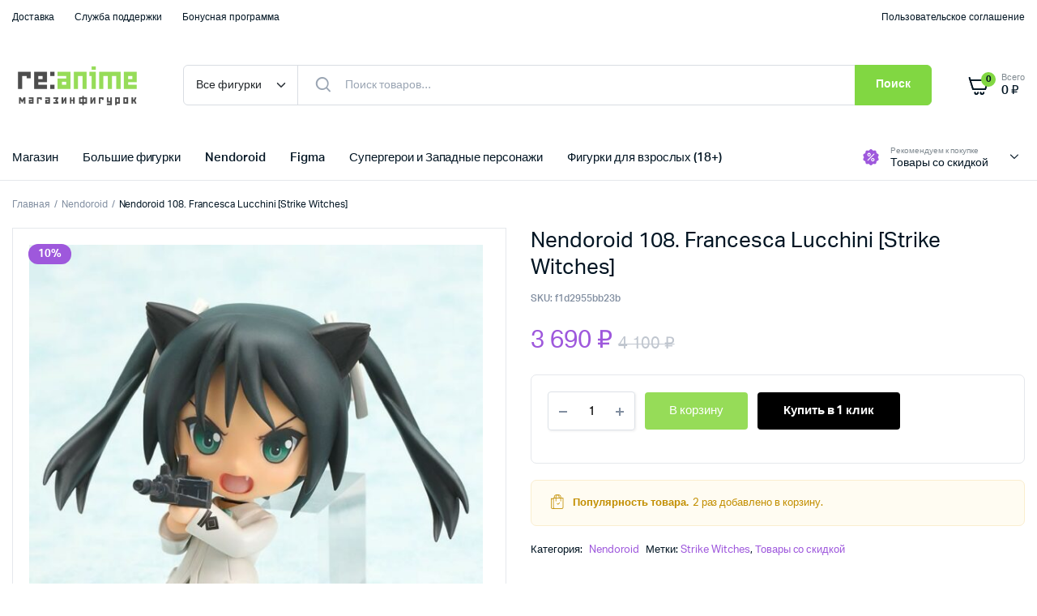

--- FILE ---
content_type: text/css
request_url: https://reanime.ru/wp-content/plugins/machic-core/woocommerce-filter/buy-now/css/buy-now.css?ver=1.0
body_size: 319
content:
@media screen and (min-width: 64rem){
	.single-product-wrapper .product-info .product-info-top {
		-webkit-box-align: inherit;
		-ms-flex-align: inherit;
		align-items: flex-start;
		flex-direction: column;
	}
	
	.single-product-wrapper form.grouped_form .product-info .product-info-top {
		flex-direction: row;
		-webkit-box-align: center;
		-ms-flex-align: center;
		align-items: center;
	}
}

.single-product-wrapper .product-info-top form.cart,
form.variations_form .single_variation_wrap {
    margin-bottom: 20px;
}

button.buy_now_button {
    border-radius: 4px;
    height: 46px;
    margin-left: 12px;
    font-size: 0.9375rem;
    padding-left: 1.875rem;
    padding-right: 1.875rem;
}

.quickview-product button.buy_now_button {
    margin-left: 5px;
    padding-left: 1.375rem;
    padding-right: 1.375rem;
}

@media(max-width: 480px){
	button.buy_now_button {
		width: 100%;
		margin-left: 0;
		margin-top: 15px;
	}	
}

.buy_now_button svg {
    display: none !important;
}




--- FILE ---
content_type: application/javascript; charset=utf-8
request_url: https://reanime.ru/wp-content/themes/machic/assets/js/custom/quick_ajax.js?ver=1.0.0
body_size: 1314
content:
jQuery(document).ready(function($) {
	"use strict";

	$(document).on('click', 'a.detail-bnt', function(event){
		event.preventDefault(); 
        var data = {
			cache: false,
            action: 'quick_view',
			beforeSend: function() {
				$('body').append('<svg class="loader-image preloader quick-view" width="65px" height="65px" viewBox="0 0 66 66" xmlns="http://www.w3.org/2000/svg"><circle class="path" fill="none" stroke-width="6" stroke-linecap="round" cx="33" cy="33" r="30"></circle></svg></div>');
			},
			'id': $(this).data('product_id'),
        };

        // since 2.8 ajaxurl is always defined in the admin header and points to admin-ajax.php
		$.post(MyAjax.ajaxurl, data, function(response) {
            $.magnificPopup.open({
                type: 'inline',
                items: {
                    src: response
                }
            })
			
			  const container = document.querySelectorAll( '.swiper-container' );

			  if ( container !== null ) {
				container.forEach( ( event ) => {
				  const self = event;

				  const items = self.querySelectorAll( '.swiper-slide' );
				  imagesLoaded( items, () => {
					self.classList.add( 'slider-loaded' )
				  });

				  let thumbnails = null;

				  const productThumbnails = document.querySelector( '#product-thumbnails' );
					
				  if ( productThumbnails !== null ) {
					// Options
					thumbnails = new Swiper( '.quickview-product #product-thumbnails', {
					  effect: 'slide',
					  speed: 1100,
					  slidesPerView: 5,
					  spaceBetween: 7,
					  direction: 'horizontal',
					  loop: false,
					  cssMode: false,
					  mousewheel: false,
					  freeMode: true,
					  watchSlidesVisibility: true,
					  watchSlidesProgress: true,
					  // Breakpoints
					  breakpoints: {
						480: {
						  slidesPerView: 3
						},
						640: {
						  slidesPerView: 3
						},
						768: {
						  slidesPerView: 5
						},
					  }
					});
				  }
				 

				  const images = new Swiper( '.quickview-product #product-images', {
					effect: 'slide',
					autoHeight: true,
					speed: 1100,
					slidesPerView: 1,
					spaceBetween: 0,
					direction: 'horizontal',
					loop: false,
					cssMode: false,
					mousewheel: false,
					// Navigation
					navigation: {
					  nextEl: '.swiper-button-next',
					  prevEl: '.swiper-button-prev',
					},
					thumbs: {
					  swiper: thumbnails,
					},
				  });
				});
			  }
			  
			  
			  // Quantity Plus Minus
			  function qty() {
				var container = $( '.quantity:not(.ajax-quantity)' );
				container.each( function() {
				  var self = $( this );
				  var buttons = $( this ).find( '.quantity-button' );
				  buttons.each( function() {
					$(this).on( 'click', function(event) {
					  var qty_input = self.find( '.input-text.qty' );
					  if ( $(qty_input).prop('disabled') ) return;
					  var qty_step = parseFloat($(qty_input).attr('step'));
					  var qty_min = parseFloat($(qty_input).attr('min'));
					  var qty_max = parseFloat($(qty_input).attr('max'));


					  if ( $(this).hasClass('minus') ){
						var vl = parseFloat($(qty_input).val());
						vl = ( (vl - qty_step) < qty_min ) ? qty_min : (vl - qty_step);
						$(qty_input).val(vl);
					  } else if ( $(this).hasClass('plus') ) {
						var vl = parseFloat($(qty_input).val());
						vl = ( (vl + qty_step) > qty_max ) ? qty_max : (vl + qty_step);
						$(qty_input).val(vl);
					  }

					  qty_input.trigger( 'change' );
					});
				  });
				});
			  }

			  qty();
			  $('body').on( 'updated_cart_totals', qty );
			  
			$("form.cart.grouped_form .input-text.qty").attr("value", "0");

			$( document.body ).trigger( 'machicSinglePageInit' );

			$(".loader-image").remove();
        });
    });	

});